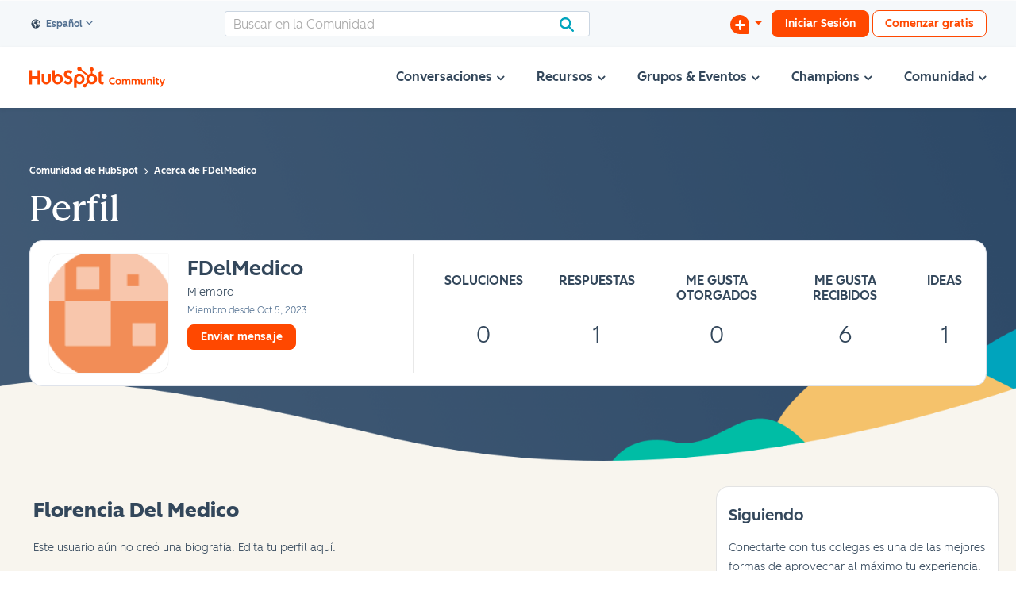

--- FILE ---
content_type: text/html; charset=UTF-8
request_url: https://community.hubspot.com/t5/user/viewprofilepage/user-id/643139?profile.language=es
body_size: 1947
content:
<!DOCTYPE html>
<html lang="en">
<head>
    <meta charset="utf-8">
    <meta name="viewport" content="width=device-width, initial-scale=1">
    <title></title>
    <style>
        body {
            font-family: "Arial";
        }
    </style>
    <script type="text/javascript">
    window.awsWafCookieDomainList = ['mjmao93648.lithium.com','community.hubspot.com','integrate.hubspot.com'];
    window.gokuProps = {
"key":"AQIDAHjcYu/GjX+QlghicBgQ/7bFaQZ+m5FKCMDnO+vTbNg96AE+3PIzueJzgNQj9+QMRk5nAAAAfjB8BgkqhkiG9w0BBwagbzBtAgEAMGgGCSqGSIb3DQEHATAeBglghkgBZQMEAS4wEQQMJn6mAT/20mJKwxseAgEQgDuDUDB6mgzM+zHUHJS6wDTPB3Q2ncFvF8q4Hr7xqRmkaxf5g97EpA2B240DyFHO3P+dA7cbgp7Go/jL2Q==",
          "iv":"D549ygCCQQAACbpl",
          "context":"GOyiXzQRzk3l4hpXhFzsM+dK4aDxvRBYjRTu7giT6fzLqUAAtik7QKl9nxXmovJCSaFFsmKATuc7h8eYxRACkGOhc2Tym+Q9odnfbsaJXTTyT8ILAWTqSQvy2RiLkaQ6l3gosDWZHZcAOZj2hsup+o44wxmO/EwcwA1rJ4mCjJ7cIhVxVrjaKIMmhXGn0iokCSUC5pNxMLRXzZNCVQb4JX92HJndwQ88PAFSvIb4ZN5LHBEPHFsWNsh2pJBWXBSQI1bEgONiGT2UqOO9jScY3YjE1RT+RPvm5MCl7sCH11L/vtGsVNgfPZz1cMEC4ekQdPEtUdF40kJ0gVGHZrXAP3SWccFZMSVxGlaD9YASyI4g5HKyXetTOlyWBi4Q1d79umi5W+skwv+4qGwN4mFeVgTX83yBjWlVT8//"
};
    </script>
    <script src="https://bc0439715fa6.967eb88d.us-east-2.token.awswaf.com/bc0439715fa6/f7cee3609f1f/d868bac7bd3e/challenge.js"></script>
</head>
<body>
    <div id="challenge-container"></div>
    <script type="text/javascript">
        AwsWafIntegration.saveReferrer();
        AwsWafIntegration.checkForceRefresh().then((forceRefresh) => {
            if (forceRefresh) {
                AwsWafIntegration.forceRefreshToken().then(() => {
                    window.location.reload(true);
                });
            } else {
                AwsWafIntegration.getToken().then(() => {
                    window.location.reload(true);
                });
            }
        });
    </script>
    <noscript>
        <h1>JavaScript is disabled</h1>
        In order to continue, we need to verify that you're not a robot.
        This requires JavaScript. Enable JavaScript and then reload the page.
    </noscript>
</body>
</html>